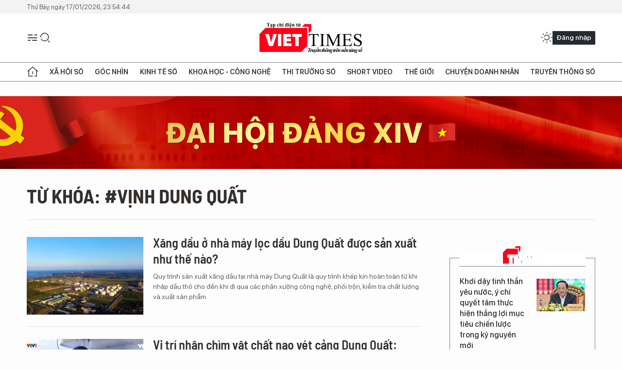

--- FILE ---
content_type: text/html;charset=utf-8
request_url: https://viettimes.vn/vinh-dung-quat-tag89454.html
body_size: 11439
content:
<!DOCTYPE html> <html lang="vi"> <head> <title>vịnh Dung Quất | TẠP CHÍ ĐIỆN TỬ VIETTIMES</title> <meta name="description" content="Tin tức, hình ảnh, video clip MỚI NHẤT về vịnh Dung Quất đang được dư luận quan tâm, cập nhật tin tuc vinh Dung Quat 24h trong ngày tại TẠP CHÍ ĐIỆN TỬ VIETTIMES"/> <meta name="keywords" content="vịnh Dung Quất, tin tuc vinh Dung Quat, hinh anh vinh Dung Quat, video clip vinh Dung Quat"/> <meta name="news_keywords" content="vịnh Dung Quất, tin tuc vinh Dung Quat, hinh anh vinh Dung Quat, video clip vinh Dung Quat"/> <meta http-equiv="Content-Type" content="text/html; charset=utf-8" /> <meta http-equiv="X-UA-Compatible" content="IE=edge"/> <meta http-equiv="refresh" content="1800" /> <meta name="revisit-after" content="1 days" /> <meta name="viewport" content="width=device-width, initial-scale=1"> <meta http-equiv="content-language" content="vi" /> <meta name="format-detection" content="telephone=no"/> <meta name="format-detection" content="address=no"/> <meta name="apple-mobile-web-app-capable" content="yes"> <meta name="apple-mobile-web-app-status-bar-style" content="black"> <meta name="apple-mobile-web-app-title" content="TẠP CHÍ ĐIỆN TỬ VIETTIMES"/> <meta name="referrer" content="no-referrer-when-downgrade"/> <link rel="shortcut icon" href="https://cdn.viettimes.vn/assets/web/styles/img/favicon.ico" type="image/x-icon" /> <link rel="preconnect" href="https://cdn.viettimes.vn"/> <link rel="dns-prefetch" href="https://cdn.viettimes.vn"/> <link rel="dns-prefetch" href="//www.google-analytics.com" /> <link rel="dns-prefetch" href="//www.googletagmanager.com" /> <link rel="dns-prefetch" href="//stc.za.zaloapp.com" /> <link rel="dns-prefetch" href="//fonts.googleapis.com" /> <script> var cmsConfig = { domainDesktop: 'https://viettimes.vn', domainMobile: 'https://viettimes.vn', domainApi: 'https://api.viettimes.vn', domainStatic: 'https://cdn.viettimes.vn', domainLog: 'https://log.viettimes.vn', googleAnalytics: 'G-9VXR93J6QG', siteId: 0, pageType: 12, objectId: 89454, adsZone: 0, allowAds: true, adsLazy: true, antiAdblock: true, }; var USER_AGENT=window.navigator&&(window.navigator.userAgent||window.navigator.vendor)||window.opera||"",IS_MOBILE=/Android|webOS|iPhone|iPod|BlackBerry|Windows Phone|IEMobile|Mobile Safari|Opera Mini/i.test(USER_AGENT),IS_REDIRECT=!1;function setCookie(e,o,i){var n=new Date,i=(n.setTime(n.getTime()+24*i*60*60*1e3),"expires="+n.toUTCString());document.cookie=e+"="+o+"; "+i+";path=/;"}function getCookie(e){var o=document.cookie.indexOf(e+"="),i=o+e.length+1;return!o&&e!==document.cookie.substring(0,e.length)||-1===o?null:(-1===(e=document.cookie.indexOf(";",i))&&(e=document.cookie.length),unescape(document.cookie.substring(i,e)))}; </script> <meta name="author" content="TẠP CHÍ ĐIỆN TỬ VIETTIMES" /> <meta name="copyright" content="Copyright © 2026 by TẠP CHÍ ĐIỆN TỬ VIETTIMES" /> <meta name="RATING" content="GENERAL" /> <meta name="GENERATOR" content="TẠP CHÍ ĐIỆN TỬ VIETTIMES" /> <meta content="TẠP CHÍ ĐIỆN TỬ VIETTIMES" itemprop="sourceOrganization" name="source"/> <meta content="news" itemprop="genre" name="medium"/> <meta name="robots" content="noarchive, max-image-preview:large, index, follow" /> <meta name="GOOGLEBOT" content="noarchive, max-image-preview:large, index, follow" /> <link rel="canonical" href="https://viettimes.vn/tu-khoa/vinh-dung-quat-tag89454.html" /> <meta property="og:site_name" content="TẠP CHÍ ĐIỆN TỬ VIETTIMES"/> <meta property="og:rich_attachment" content="true"/> <meta property="og:type" content="website"/> <meta property="og:url" content="https://viettimes.vn/tu-khoa/vinh-dung-quat-tag89454.html"/> <meta property="og:image" content="https://cdn.viettimes.vn/assets/web/styles/img/logo_share.png"/> <meta property="og:image:width" content="1200"/> <meta property="og:image:height" content="630"/> <meta property="og:title" content="vịnh Dung Quất"/> <meta property="og:description" content="Tin tức, hình ảnh, video clip MỚI NHẤT về vịnh Dung Quất đang được dư luận quan tâm, cập nhật tin tuc vinh Dung Quat 24h trong ngày tại TẠP CHÍ ĐIỆN TỬ VIETTIMES"/> <meta name="twitter:card" value="summary"/> <meta name="twitter:url" content="https://viettimes.vn/tu-khoa/vinh-dung-quat-tag89454.html"/> <meta name="twitter:title" content="vịnh Dung Quất"/> <meta name="twitter:description" content="Tin tức, hình ảnh, video clip MỚI NHẤT về vịnh Dung Quất đang được dư luận quan tâm, cập nhật tin tuc vinh Dung Quat 24h trong ngày tại TẠP CHÍ ĐIỆN TỬ VIETTIMES"/> <meta name="twitter:image" content="https://cdn.viettimes.vn/assets/web/styles/img/logo_share.png"/> <meta name="twitter:site" content="@TẠP CHÍ ĐIỆN TỬ VIETTIMES"/> <meta name="twitter:creator" content="@TẠP CHÍ ĐIỆN TỬ VIETTIMES"/> <script type="application/ld+json"> { "@context": "http://schema.org", "@type": "Organization", "name": "TẠP CHÍ ĐIỆN TỬ VIETTIMES", "url": "https://viettimes.vn", "logo": "https://cdn.viettimes.vn/assets/web/styles/img/logo.png", "foundingDate": "2016", "founders": [ { "@type": "Person", "name": "Cơ quan của Hội Truyền thông số Việt Nam" } ], "address": [ { "@type": "PostalAddress", "streetAddress": "Hà Nội", "addressLocality": "Hà Nội City", "addressRegion": "Northeast", "postalCode": "100000", "addressCountry": "VNM" } ], "contactPoint": [ { "@type": "ContactPoint", "telephone": "+84-862-774-832", "contactType": "customer service" }, { "@type": "ContactPoint", "telephone": "+84-932-288-166", "contactType": "customer service" } ], "sameAs": [ "https://www.youtube.com/@TapchiVietTimes", "https://web.facebook.com/viettimes.vn/", "https://www.tiktok.com/@viettimes.vn?lang=vi-VN" ] } </script> <script type="application/ld+json"> { "@context" : "https://schema.org", "@type" : "WebSite", "name": "TẠP CHÍ ĐIỆN TỬ VIETTIMES", "url": "https://viettimes.vn", "alternateName" : "Tạp chí điện tử Viettimes, Cơ quan của Hội Truyền thông số Việt Nam", "potentialAction": { "@type": "SearchAction", "target": { "@type": "EntryPoint", "urlTemplate": "https:\/\/viettimes.vn/search/?q={search_term_string}" }, "query-input": "required name=search_term_string" } } </script> <script type="application/ld+json"> { "@context":"http://schema.org", "@type":"BreadcrumbList", "itemListElement":[ { "@type":"ListItem", "position":1, "item":{ "@id":"https://viettimes.vn/tu-khoa/vinh-dung-quat-tag89454.html", "name":"vịnh Dung Quất" } } ] } </script> <link rel="preload" href="https://cdn.viettimes.vn/assets/web/styles/fonts/audio/icomoon.woff" as="font" type="font/woff" crossorigin=""> <link rel="preload" href="https://cdn.viettimes.vn/assets/web/styles/fonts/icomoon/icomoon-12-12-25.woff" as="font" type="font/woff" crossorigin=""> <link rel="preload" href="https://cdn.viettimes.vn/assets/web/styles/fonts/SFProDisplay/SFProDisplay-BlackItalic.woff2" as="font" type="font/woff2" crossorigin=""> <link rel="preload" href="https://cdn.viettimes.vn/assets/web/styles/fonts/SFProDisplay/SFProDisplay-Bold.woff2" as="font" type="font/woff2" crossorigin=""> <link rel="preload" href="https://cdn.viettimes.vn/assets/web/styles/fonts/SFProDisplay/SFProDisplay-Semibold.woff2" as="font" type="font/woff2" crossorigin=""> <link rel="preload" href="https://cdn.viettimes.vn/assets/web/styles/fonts/SFProDisplay/SFProDisplay-Medium.woff2" as="font" type="font/woff2" crossorigin=""> <link rel="preload" href="https://cdn.viettimes.vn/assets/web/styles/fonts/SFProDisplay/SFProDisplay-Regular.woff2" as="font" type="font/woff2" crossorigin=""> <link rel="preload" href="https://cdn.viettimes.vn/assets/web/styles/fonts/BSC/BarlowSemiCondensed-Bold.woff2" as="font" type="font/woff2" crossorigin=""> <link rel="preload" href="https://cdn.viettimes.vn/assets/web/styles/fonts/BSC/BarlowSemiCondensed-SemiBold.woff2" as="font" type="font/woff2" crossorigin=""> <link rel="preload" href="https://cdn.viettimes.vn/assets/web/styles/fonts/NotoSerif/NotoSerif-Bold.woff2" as="font" type="font/woff2" crossorigin=""> <link rel="preload" href="https://cdn.viettimes.vn/assets/web/styles/fonts/NotoSerif/NotoSerif-Medium.woff2" as="font" type="font/woff2" crossorigin=""> <link rel="preload" href="https://cdn.viettimes.vn/assets/web/styles/fonts/NotoSerif/NotoSerif-Regular.woff2" as="font" type="font/woff2" crossorigin=""> <link rel="preload" href="https://cdn.viettimes.vn/assets/web/styles/fonts/PoppinsZ/PoppinsZ-SemiBold.woff2" as="font" type="font/woff2" crossorigin=""> <link rel="preload" href="https://cdn.viettimes.vn/assets/web/styles/fonts/PoppinsZ/PoppinsZ-Medium.woff2" as="font" type="font/woff2" crossorigin=""> <link rel="preload" href="https://cdn.viettimes.vn/assets/web/styles/fonts/PoppinsZ/PoppinsZ-Regular.woff2" as="font" type="font/woff2" crossorigin=""> <link rel="preload" href="https://cdn.viettimes.vn/assets/web/styles/css/main.min-1.0.30.css" as="style"> <link rel="preload" href="https://cdn.viettimes.vn/assets/web/js/main.min-1.0.31.js" as="script"> <link id="cms-style" rel="stylesheet" href="https://cdn.viettimes.vn/assets/web/styles/css/main.min-1.0.30.css"> <script type="text/javascript"> var _metaOgUrl = 'https://viettimes.vn/tu-khoa/vinh-dung-quat-tag89454.html'; var page_title = document.title; var tracked_url = window.location.pathname + window.location.search + window.location.hash; </script> <script async="" src="https://www.googletagmanager.com/gtag/js?id=G-9VXR93J6QG"></script> <script> if(!IS_REDIRECT){ window.dataLayer = window.dataLayer || []; function gtag(){dataLayer.push(arguments);} gtag('js', new Date()); gtag('config', 'G-9VXR93J6QG'); } </script> </head> <body class="tag-page"> <div id="sdaWeb_SdaMasthead" class="rennab banner-top" data-platform="1" data-position="Web_SdaMasthead" style="display:none"> </div> <header class="site-header"> <div class="top-header"> <time class="time" id="today"></time> </div> <div class="grid"> <div class="menu-search"> <i class="ic-menu"></i> <div class="search"> <i class="ic-search"></i> <div class="search-form"> <div class="advance-search"> <input type="text" class="txtsearch" placeholder="Nhập từ khóa cần tìm"> <select id="dlMode" class="select-mode"> <option value="4" selected="">Tìm theo tiêu đề</option> <option value="5">Bài viết</option> <option value="2">Tác giả</option> </select> </div> <button type="button" class="btn btn_search" aria-label="Tìm kiếm"> <i class="ic-search"></i>Tìm kiếm </button> </div> </div> </div> <a class="logo" href="https://viettimes.vn" title="TẠP CHÍ ĐIỆN TỬ VIETTIMES">TẠP CHÍ ĐIỆN TỬ VIETTIMES</a> <div class="hdr-action"> <a href="javascript:void(0);" class="notification" title="Nhận thông báo"> <i class="ic-notification"></i> </a> <a href="javascript:void(0);" class="dark-mode" title="Chế độ tối"> <i class="ic-sun"></i> <i class="ic-moon"></i> </a> <div class="wrap-user user-profile"></div> </div> </div> <ul class="menu"> <li class="main"> <a href="/" class="menu-heading" title="Trang chủ"><i class="ic-home"></i></a> </li> <li class="main" data-id="175"> <a class="menu-heading" href="https://viettimes.vn/xa-hoi-so/" title="Xã hội số">Xã hội số</a> <div class="cate-news loading" data-zone="175"></div> </li> <li class="main" data-id="115"> <a class="menu-heading" href="https://viettimes.vn/goc-nhin-truyen-thong/" title="Góc nhìn">Góc nhìn</a> <div class="cate-news loading" data-zone="115"></div> </li> <li class="main" data-id="3"> <a class="menu-heading" href="https://viettimes.vn/kinh-te-so/" title="Kinh tế số">Kinh tế số</a> <div class="cate-news loading" data-zone="3"></div> </li> <li class="main" data-id="109"> <a class="menu-heading" href="https://viettimes.vn/khoa-hoc-cong-nghe/" title="Khoa học - Công nghệ ">Khoa học - Công nghệ </a> <div class="cate-news loading" data-zone="109"></div> </li> <li class="main" data-id="189"> <a class="menu-heading" href="https://viettimes.vn/thi-truong-so/" title="Thị trường số">Thị trường số</a> <div class="cate-news loading" data-zone="189"></div> </li> <li class="main" data-id="195"> <a class="menu-heading" href="https://viettimes.vn/short/" title="Short Video">Short Video</a> <div class="cate-news loading" data-zone="195"></div> </li> <li class="main" data-id="121"> <a class="menu-heading" href="https://viettimes.vn/the-gioi/" title="Thế giới">Thế giới</a> <div class="cate-news loading" data-zone="121"></div> </li> <li class="main" data-id="38"> <a class="menu-heading" href="https://viettimes.vn/doanh-nghiep-doanh-nhan/" title="Chuyện doanh nhân ">Chuyện doanh nhân </a> <div class="cate-news loading" data-zone="38"></div> </li> <li class="main" data-id="116"> <a class="menu-heading" href="https://viettimes.vn/vdca/" title="Truyền thông số">Truyền thông số</a> <div class="cate-news loading" data-zone="116"></div> </li> </ul> </header> <div class="big-menu-vertical"> <div class="hdr-action"> <i class="ic-close">close</i> <a href="#" class="notification"> <i class="ic-notification"></i> </a> <a href="#" class="dark-mode hidden"> <i class="ic-sun"></i> <i class="ic-moon"></i> </a> <a href="#" class="btn-modal" data-target="loginModal"> Đăng nhập </a> </div> <ul class="menu"> <li class="main"> <a href="/" class="menu-heading" title="Trang chủ"><i class="ic-home"></i>Trang chủ</a> </li> <li class="main"> <a class="menu-heading" href="https://viettimes.vn/xa-hoi-so/" title="Xã hội số">Xã hội số</a> <i class="ic-chevron-down"></i> <ul class="sub-menu"> <li class="main"> <a href="https://viettimes.vn/xa-hoi-su-kien/" title="Xã hội">Xã hội</a> </li> <li class="main"> <a href="https://viettimes.vn/phap-luat/" title="Pháp luật">Pháp luật</a> </li> <li class="main"> <a href="https://viettimes.vn/xa-hoi/y-te/" title="Y tế">Y tế</a> </li> </ul> </li> <li class="main"> <a class="menu-heading" href="https://viettimes.vn/goc-nhin-truyen-thong/" title="Góc nhìn">Góc nhìn</a> </li> <li class="main"> <a class="menu-heading" href="https://viettimes.vn/kinh-te-so/" title="Kinh tế số">Kinh tế số</a> <i class="ic-chevron-down"></i> <ul class="sub-menu"> <li class="main"> <a href="https://viettimes.vn/bat-dong-san/" title="Bất động sản">Bất động sản</a> </li> <li class="main"> <a href="https://viettimes.vn/kinh-te-du-lieu/du-lieu/" title="Dữ liệu">Dữ liệu</a> </li> <li class="main"> <a href="https://viettimes.vn/kinh-te-du-lieu/quan-tri/" title="Kinh Doanh">Kinh Doanh</a> </li> <li class="main"> <a href="https://viettimes.vn/chung-khoan/" title="Chứng khoán">Chứng khoán</a> </li> </ul> </li> <li class="main"> <a class="menu-heading" href="https://viettimes.vn/khoa-hoc-cong-nghe/" title="Khoa học - Công nghệ ">Khoa học - Công nghệ </a> <i class="ic-chevron-down"></i> <ul class="sub-menu"> <li class="main"> <a href="https://viettimes.vn/ai/" title="AI">AI</a> </li> <li class="main"> <a href="https://viettimes.vn/cong-nghe/chuyen-doi-so/" title="Chuyển đổi số">Chuyển đổi số</a> </li> <li class="main"> <a href="https://viettimes.vn/ha-tang-so/" title="Hạ tầng số">Hạ tầng số</a> </li> </ul> </li> <li class="main"> <a class="menu-heading" href="https://viettimes.vn/thi-truong-so/" title="Thị trường số">Thị trường số</a> <i class="ic-chevron-down"></i> <ul class="sub-menu"> <li class="main"> <a href="https://viettimes.vn/oto-xe-may/" title="Xe">Xe</a> </li> <li class="main"> <a href="https://viettimes.vn/san-pham-dich-vu/" title="Sản phẩm dịch vụ">Sản phẩm dịch vụ</a> </li> <li class="main"> <a href="https://viettimes.vn/tu-van-tieu-dung/" title="Tư vấn tiêu dùng">Tư vấn tiêu dùng</a> </li> </ul> </li> <li class="main"> <a class="menu-heading" href="https://viettimes.vn/the-gioi/" title="Thế giới">Thế giới</a> <i class="ic-chevron-down"></i> <ul class="sub-menu"> <li class="main"> <a href="https://viettimes.vn/chuyen-la/" title="Chuyện lạ">Chuyện lạ</a> </li> <li class="main"> <a href="https://viettimes.vn/the-gioi/phan-tich/" title="Phân tích">Phân tích</a> </li> <li class="main"> <a href="https://viettimes.vn/cong-nghe-moi/" title="Công nghệ mới">Công nghệ mới</a> </li> </ul> </li> <li class="main"> <a class="menu-heading" href="https://viettimes.vn/doanh-nghiep-doanh-nhan/" title="Chuyện doanh nhân ">Chuyện doanh nhân </a> </li> <li class="main"> <a class="menu-heading" href="https://viettimes.vn/vdca/" title="Truyền thông số">Truyền thông số</a> </li> <li class="main"> <a class="menu-heading" href="https://viettimes.vn/multimedia/" title="Viettimes Media">Viettimes Media</a> <i class="ic-chevron-down"></i> <ul class="sub-menu"> <li class="main"> <a href="https://viettimes.vn/anh/" title="Ảnh">Ảnh</a> </li> <li class="main"> <a href="https://viettimes.vn/video/" title="Video">Video</a> </li> <li class="main"> <a href="https://viettimes.vn/short/" title="Short Video">Short Video</a> </li> <li class="main"> <a href="https://viettimes.vn/emagazine/" title="Emagazine">Emagazine</a> </li> <li class="main"> <a href="https://viettimes.vn/infographic/" title="Infographic">Infographic</a> </li> </ul> </li> </ul> </div> <div class="site-body"> <div id="sdaWeb_SdaAfterMenu" class="rennab " data-platform="1" data-position="Web_SdaAfterMenu" style="display:none"> </div> <div class="container"> <div id="sdaWeb_SdaTop" class="rennab " data-platform="1" data-position="Web_SdaTop" style="display:none"> </div> <div class="breadcrumb"> <h2 class="main"> <a href="https://viettimes.vn/tu-khoa/vinh-dung-quat-tag89454.html" title="vịnh Dung Quất">Từ khóa: #vịnh Dung Quất</a> </h2> </div> <div class="col"> <div class="main-col content-col"> <div class="timeline content-list" data-source="tag-timeline-89454"> <article class="story" data-id="118545"> <figure class="story__thumb"> <a class="cms-link" href="https://viettimes.vn/xang-dau-o-nha-may-loc-dau-dung-quat-duoc-san-xuat-nhu-the-nao-post118545.html" title="Xăng dầu ở nhà máy lọc dầu Dung Quất được sản xuất như thế nào?"> <img class="lazyload" src="[data-uri]" data-src="https://cdn.viettimes.vn/images/4913bdda32fa4768cd86a5fd17b0758fb319ca9324c646b190576254f8932f88d642b04297608a8f8d061227458366edf6a4f2db7c76f538b90e4b17ddc880eb479d3bc28e8259627ef70183dd41fa82/c0fb4b7ad93a3064692b_SFKD.jpg.webp" alt="Ảnh minh họa"> <noscript><img src="https://cdn.viettimes.vn/images/4913bdda32fa4768cd86a5fd17b0758fb319ca9324c646b190576254f8932f88d642b04297608a8f8d061227458366edf6a4f2db7c76f538b90e4b17ddc880eb479d3bc28e8259627ef70183dd41fa82/c0fb4b7ad93a3064692b_SFKD.jpg.webp" alt="Ảnh minh họa" class="image-fallback"></noscript> </a> </figure> <h2 class="story__heading" data-tracking="118545"> <a class="cms-link " href="https://viettimes.vn/xang-dau-o-nha-may-loc-dau-dung-quat-duoc-san-xuat-nhu-the-nao-post118545.html" title="Xăng dầu ở nhà máy lọc dầu Dung Quất được sản xuất như thế nào?"> Xăng dầu ở nhà máy lọc dầu Dung Quất được sản xuất như thế nào? </a> </h2> <div class="story__summary "> Quy trình sản xuất xăng dầu tại nhà máy Dung Quất là quy trình khép kín hoàn toàn từ khi nhập dầu thô cho đến khi đi qua các phân xưởng công nghệ, phối trộn, kiểm tra chất lượng và xuất sản phẩm. </div> </article> <article class="story" data-id="93653"> <figure class="story__thumb"> <a class="cms-link" href="https://viettimes.vn/vi-tri-nhan-chim-vat-chat-nao-vet-cang-dung-quat-khong-co-ran-san-ho-cac-sinh-vat-dac-huu-post93653.html" title="Vị trí nhận chìm vật chất nạo vét cảng Dung Quất: Không có rạn san hô, các sinh vật đặc hữu"> <img class="lazyload" src="[data-uri]" data-src="https://cdn.viettimes.vn/images/4913bdda32fa4768cd86a5fd17b0758ff344d4153fc87e944d941cc9057a4df05f7ed232ed7015711bd88e4f38fcd23d81b8c30399eabeb10f49bc9eb18bff9c/nhan_chim_PVDQ.png.webp" alt="Vị trí nhận chìm vật chất nạo vét cảng Dung Quất: Không có rạn san hô, các sinh vật đặc hữu"> <noscript><img src="https://cdn.viettimes.vn/images/4913bdda32fa4768cd86a5fd17b0758ff344d4153fc87e944d941cc9057a4df05f7ed232ed7015711bd88e4f38fcd23d81b8c30399eabeb10f49bc9eb18bff9c/nhan_chim_PVDQ.png.webp" alt="Vị trí nhận chìm vật chất nạo vét cảng Dung Quất: Không có rạn san hô, các sinh vật đặc hữu" class="image-fallback"></noscript> </a> </figure> <h2 class="story__heading" data-tracking="93653"> <a class="cms-link " href="https://viettimes.vn/vi-tri-nhan-chim-vat-chat-nao-vet-cang-dung-quat-khong-co-ran-san-ho-cac-sinh-vat-dac-huu-post93653.html" title="Vị trí nhận chìm vật chất nạo vét cảng Dung Quất: Không có rạn san hô, các sinh vật đặc hữu"> Vị trí nhận chìm vật chất nạo vét cảng Dung Quất: Không có rạn san hô, các sinh vật đặc hữu </a> </h2> <div class="story__summary "> Chiều 13/11, đoàn công tác của Bộ TN&MT phối hợp với cơ quan chức năng Quảng Ngãi lặn khảo sát vị trí đáy biển, nơi dự kiến sẽ nhận chìm vật chất nạo vét cảng Dung Quất. </div> </article> </div> <button type="button" class="view-more control__loadmore" data-page="1" data-zone="0" data-type="tag" data-tag="89454" data-phrase="vịnh Dung Quất"> Xem thêm </button> </div> <div class="sub-col sidebar-right"> <div id="sidebar-top-1"> <div id="sdaWeb_SdaRightHot1" class="rennab " data-platform="1" data-position="Web_SdaRightHot1" style="display:none"> </div> <div class="new-news fyi-position"> <h3 class="box-heading"> <span class="title">Tin mới</span> </h3> <div class="box-content" data-source="latest-news"> <article class="story"> <figure class="story__thumb"> <a class="cms-link" href="https://viettimes.vn/khoi-day-tinh-than-yeu-nuoc-y-chi-quyet-tam-thuc-hien-thang-loi-muc-tieu-chien-luoc-trong-ky-nguyen-moi-post193811.html" title="Khơi dậy tinh thần yêu nước, ý chí quyết tâm thực hiện thắng lợi mục tiêu chiến lược trong kỷ nguyên mới"> <img class="lazyload" src="[data-uri]" data-src="https://cdn.viettimes.vn/images/11451041667ebba73dce15e7b83d1913acaf160e38a0b774b68bf247d6837acc3141d2d9f6faeba64cc9159bb2e60cce15828f096970543e728b3c44ac143ed1/tbtg-trinh-van-quyet.jpg.webp" alt="Khơi dậy tinh thần yêu nước, ý chí quyết tâm thực hiện thắng lợi mục tiêu chiến lược trong kỷ nguyên mới"> <noscript><img src="https://cdn.viettimes.vn/images/11451041667ebba73dce15e7b83d1913acaf160e38a0b774b68bf247d6837acc3141d2d9f6faeba64cc9159bb2e60cce15828f096970543e728b3c44ac143ed1/tbtg-trinh-van-quyet.jpg.webp" alt="Khơi dậy tinh thần yêu nước, ý chí quyết tâm thực hiện thắng lợi mục tiêu chiến lược trong kỷ nguyên mới" class="image-fallback"></noscript> </a> </figure> <h2 class="story__heading" data-tracking="193811"> <a class="cms-link " href="https://viettimes.vn/khoi-day-tinh-than-yeu-nuoc-y-chi-quyet-tam-thuc-hien-thang-loi-muc-tieu-chien-luoc-trong-ky-nguyen-moi-post193811.html" title="Khơi dậy tinh thần yêu nước, ý chí quyết tâm thực hiện thắng lợi mục tiêu chiến lược trong kỷ nguyên mới"> Khơi dậy tinh thần yêu nước, ý chí quyết tâm thực hiện thắng lợi mục tiêu chiến lược trong kỷ nguyên mới </a> </h2> </article> <article class="story"> <figure class="story__thumb"> <a class="cms-link" href="https://viettimes.vn/ve-tinh-duoc-dan-nhu-ao-len-va-phong-vao-khong-gian-post193810.html" title="Vệ tinh được &#34;đan&#34; như áo len và phóng vào không gian"> <img class="lazyload" src="[data-uri]" data-src="https://cdn.viettimes.vn/images/cbc11ac2689e850ea1beefdb9ab5dce222ca61305d028a2b75fc9d9ddfaa52ce217c456f0182f6a5797a76d8114228216a99b2bfe4b5edfc004e20182191292b7439b06cc74975b3151ae1025177ab0ba9371c51f6dde4a69dc36bcccc91ab7a/ve-tinh-duoc-dan-nhu-ao-len-va-phong-vao-khong-gian.png.webp" data-srcset="https://cdn.viettimes.vn/images/cbc11ac2689e850ea1beefdb9ab5dce222ca61305d028a2b75fc9d9ddfaa52ce217c456f0182f6a5797a76d8114228216a99b2bfe4b5edfc004e20182191292b7439b06cc74975b3151ae1025177ab0ba9371c51f6dde4a69dc36bcccc91ab7a/ve-tinh-duoc-dan-nhu-ao-len-va-phong-vao-khong-gian.png.webp 1x, https://cdn.viettimes.vn/images/d038c4e9154c042af6e17795acf8ef4d22ca61305d028a2b75fc9d9ddfaa52ce217c456f0182f6a5797a76d8114228216a99b2bfe4b5edfc004e20182191292b7439b06cc74975b3151ae1025177ab0ba9371c51f6dde4a69dc36bcccc91ab7a/ve-tinh-duoc-dan-nhu-ao-len-va-phong-vao-khong-gian.png.webp 2x" alt="Với ăng-ten rộng 3 mét được gắn kèm, CarbSAR có khả năng chụp ảnh bề mặt Trái Đất với độ phân giải lên tới 50 cm. Ảnh: PM."> <noscript><img src="https://cdn.viettimes.vn/images/cbc11ac2689e850ea1beefdb9ab5dce222ca61305d028a2b75fc9d9ddfaa52ce217c456f0182f6a5797a76d8114228216a99b2bfe4b5edfc004e20182191292b7439b06cc74975b3151ae1025177ab0ba9371c51f6dde4a69dc36bcccc91ab7a/ve-tinh-duoc-dan-nhu-ao-len-va-phong-vao-khong-gian.png.webp" srcset="https://cdn.viettimes.vn/images/cbc11ac2689e850ea1beefdb9ab5dce222ca61305d028a2b75fc9d9ddfaa52ce217c456f0182f6a5797a76d8114228216a99b2bfe4b5edfc004e20182191292b7439b06cc74975b3151ae1025177ab0ba9371c51f6dde4a69dc36bcccc91ab7a/ve-tinh-duoc-dan-nhu-ao-len-va-phong-vao-khong-gian.png.webp 1x, https://cdn.viettimes.vn/images/d038c4e9154c042af6e17795acf8ef4d22ca61305d028a2b75fc9d9ddfaa52ce217c456f0182f6a5797a76d8114228216a99b2bfe4b5edfc004e20182191292b7439b06cc74975b3151ae1025177ab0ba9371c51f6dde4a69dc36bcccc91ab7a/ve-tinh-duoc-dan-nhu-ao-len-va-phong-vao-khong-gian.png.webp 2x" alt="Với ăng-ten rộng 3 mét được gắn kèm, CarbSAR có khả năng chụp ảnh bề mặt Trái Đất với độ phân giải lên tới 50 cm. Ảnh: PM." class="image-fallback"></noscript> </a> </figure> <h2 class="story__heading" data-tracking="193810"> <a class="cms-link " href="https://viettimes.vn/ve-tinh-duoc-dan-nhu-ao-len-va-phong-vao-khong-gian-post193810.html" title="Vệ tinh được &#34;đan&#34; như áo len và phóng vào không gian"> Vệ tinh được "đan" như áo len và phóng vào không gian </a> </h2> </article> <article class="story"> <figure class="story__thumb"> <a class="cms-link" href="https://viettimes.vn/thi-truong-kiev-bat-ngo-keu-goi-nguoi-dan-roi-khoi-thanh-pho-post193809.html" title="Thị trưởng Kiev bất ngờ kêu gọi người dân rời khỏi thành phố"> <img class="lazyload" src="[data-uri]" data-src="https://cdn.viettimes.vn/images/[base64]/thi-truong-kiev-bat-ngo-keu-goi-nguoi-dan-roi-khoi-thanh-pho.jpg.webp" data-srcset="https://cdn.viettimes.vn/images/[base64]/thi-truong-kiev-bat-ngo-keu-goi-nguoi-dan-roi-khoi-thanh-pho.jpg.webp 1x, https://cdn.viettimes.vn/images/[base64]/thi-truong-kiev-bat-ngo-keu-goi-nguoi-dan-roi-khoi-thanh-pho.jpg.webp 2x" alt="Thị trưởng Kiev Vitaly Klitschko. Ảnh: Getty."> <noscript><img src="https://cdn.viettimes.vn/images/[base64]/thi-truong-kiev-bat-ngo-keu-goi-nguoi-dan-roi-khoi-thanh-pho.jpg.webp" srcset="https://cdn.viettimes.vn/images/[base64]/thi-truong-kiev-bat-ngo-keu-goi-nguoi-dan-roi-khoi-thanh-pho.jpg.webp 1x, https://cdn.viettimes.vn/images/[base64]/thi-truong-kiev-bat-ngo-keu-goi-nguoi-dan-roi-khoi-thanh-pho.jpg.webp 2x" alt="Thị trưởng Kiev Vitaly Klitschko. Ảnh: Getty." class="image-fallback"></noscript> </a> </figure> <h2 class="story__heading" data-tracking="193809"> <a class="cms-link " href="https://viettimes.vn/thi-truong-kiev-bat-ngo-keu-goi-nguoi-dan-roi-khoi-thanh-pho-post193809.html" title="Thị trưởng Kiev bất ngờ kêu gọi người dân rời khỏi thành phố"> Thị trưởng Kiev bất ngờ kêu gọi người dân rời khỏi thành phố </a> </h2> </article> <article class="story"> <figure class="story__thumb"> <a class="cms-link" href="https://viettimes.vn/le-hoi-truyen-thong-bien-thanh-vu-tranh-cuop-hon-loan-do-5-van-nguoi-keo-den-an-mien-phi-post193808.html" title="Lễ hội truyền thống biến thành vụ tranh cướp hỗn loạn do 5 vạn người kéo đến ăn miễn phí"> <img class="lazyload" src="[data-uri]" data-src="https://cdn.viettimes.vn/images/6a3cc5a7f0a647288b262c5286cdbe7527d4a41899349c9ac0d7bcbcd7fdfd22f6fc167b6a5427337dda635586aed5319b8fa9c6cf8756b974fefc6d48bd995c/tranh-cuop-do-an.jpg.webp" data-srcset="https://cdn.viettimes.vn/images/6a3cc5a7f0a647288b262c5286cdbe7527d4a41899349c9ac0d7bcbcd7fdfd22f6fc167b6a5427337dda635586aed5319b8fa9c6cf8756b974fefc6d48bd995c/tranh-cuop-do-an.jpg.webp 1x, https://cdn.viettimes.vn/images/f67f110ab006370a5cf08080b9dcf55927d4a41899349c9ac0d7bcbcd7fdfd22f6fc167b6a5427337dda635586aed5319b8fa9c6cf8756b974fefc6d48bd995c/tranh-cuop-do-an.jpg.webp 2x" alt="Cảnh tranh giành thức ăn hỗn loạn tại sự kiện &#34;Sát trư yến&#34;. Ảnh: Singtao."> <noscript><img src="https://cdn.viettimes.vn/images/6a3cc5a7f0a647288b262c5286cdbe7527d4a41899349c9ac0d7bcbcd7fdfd22f6fc167b6a5427337dda635586aed5319b8fa9c6cf8756b974fefc6d48bd995c/tranh-cuop-do-an.jpg.webp" srcset="https://cdn.viettimes.vn/images/6a3cc5a7f0a647288b262c5286cdbe7527d4a41899349c9ac0d7bcbcd7fdfd22f6fc167b6a5427337dda635586aed5319b8fa9c6cf8756b974fefc6d48bd995c/tranh-cuop-do-an.jpg.webp 1x, https://cdn.viettimes.vn/images/f67f110ab006370a5cf08080b9dcf55927d4a41899349c9ac0d7bcbcd7fdfd22f6fc167b6a5427337dda635586aed5319b8fa9c6cf8756b974fefc6d48bd995c/tranh-cuop-do-an.jpg.webp 2x" alt="Cảnh tranh giành thức ăn hỗn loạn tại sự kiện &#34;Sát trư yến&#34;. Ảnh: Singtao." class="image-fallback"></noscript> </a> </figure> <h2 class="story__heading" data-tracking="193808"> <a class="cms-link " href="https://viettimes.vn/le-hoi-truyen-thong-bien-thanh-vu-tranh-cuop-hon-loan-do-5-van-nguoi-keo-den-an-mien-phi-post193808.html" title="Lễ hội truyền thống biến thành vụ tranh cướp hỗn loạn do 5 vạn người kéo đến ăn miễn phí"> Lễ hội truyền thống biến thành vụ tranh cướp hỗn loạn do 5 vạn người kéo đến ăn miễn phí </a> </h2> </article> <article class="story"> <figure class="story__thumb"> <a class="cms-link" href="https://viettimes.vn/dai-hoi-xiv-cua-dang-tam-huyet-tu-trung-khoi-cua-nguoi-linh-tieu-doan-dk1-post193806.html" title="Đại hội XIV của Đảng: Tâm huyết từ trùng khơi của người lính Tiểu đoàn DK1"> <img class="lazyload" src="[data-uri]" data-src="https://cdn.viettimes.vn/images/11451041667ebba73dce15e7b83d1913cdf371eba3e7c510d24b241e792da4966731b93b1f47960b61d8f912111c83e49df9f527e3d0699d7a03378e58e3739668a96eb5cdf90a1f7889645ddb6b7852/ttxvn-cbcs-gian-khoan-bam-tru-3.jpg.webp" data-srcset="https://cdn.viettimes.vn/images/11451041667ebba73dce15e7b83d1913cdf371eba3e7c510d24b241e792da4966731b93b1f47960b61d8f912111c83e49df9f527e3d0699d7a03378e58e3739668a96eb5cdf90a1f7889645ddb6b7852/ttxvn-cbcs-gian-khoan-bam-tru-3.jpg.webp 1x, https://cdn.viettimes.vn/images/e01bd1e6c0c22306e8f5688b107323f6cdf371eba3e7c510d24b241e792da4966731b93b1f47960b61d8f912111c83e49df9f527e3d0699d7a03378e58e3739668a96eb5cdf90a1f7889645ddb6b7852/ttxvn-cbcs-gian-khoan-bam-tru-3.jpg.webp 2x" alt="Đại hội XIV của Đảng: Tâm huyết từ trùng khơi của người lính Tiểu đoàn DK1"> <noscript><img src="https://cdn.viettimes.vn/images/11451041667ebba73dce15e7b83d1913cdf371eba3e7c510d24b241e792da4966731b93b1f47960b61d8f912111c83e49df9f527e3d0699d7a03378e58e3739668a96eb5cdf90a1f7889645ddb6b7852/ttxvn-cbcs-gian-khoan-bam-tru-3.jpg.webp" srcset="https://cdn.viettimes.vn/images/11451041667ebba73dce15e7b83d1913cdf371eba3e7c510d24b241e792da4966731b93b1f47960b61d8f912111c83e49df9f527e3d0699d7a03378e58e3739668a96eb5cdf90a1f7889645ddb6b7852/ttxvn-cbcs-gian-khoan-bam-tru-3.jpg.webp 1x, https://cdn.viettimes.vn/images/e01bd1e6c0c22306e8f5688b107323f6cdf371eba3e7c510d24b241e792da4966731b93b1f47960b61d8f912111c83e49df9f527e3d0699d7a03378e58e3739668a96eb5cdf90a1f7889645ddb6b7852/ttxvn-cbcs-gian-khoan-bam-tru-3.jpg.webp 2x" alt="Đại hội XIV của Đảng: Tâm huyết từ trùng khơi của người lính Tiểu đoàn DK1" class="image-fallback"></noscript> </a> </figure> <h2 class="story__heading" data-tracking="193806"> <a class="cms-link " href="https://viettimes.vn/dai-hoi-xiv-cua-dang-tam-huyet-tu-trung-khoi-cua-nguoi-linh-tieu-doan-dk1-post193806.html" title="Đại hội XIV của Đảng: Tâm huyết từ trùng khơi của người lính Tiểu đoàn DK1"> Đại hội XIV của Đảng: Tâm huyết từ trùng khơi của người lính Tiểu đoàn DK1 </a> </h2> </article> </div> </div> <div class="box-default fyi-position"> <h3 class="box-heading"> <a class="title" href="https://viettimes.vn/chu-de/thuc-day-kinh-te-so-155.html" title="Thúc đẩy Kinh tế số"> Thúc đẩy Kinh tế số </a> </h3> <div class="box-content" data-source="topic-box-155"> <article class="story"> <figure class="story__thumb"> <a class="cms-link" href="https://viettimes.vn/chu-tich-arobid-tran-van-chin-tiet-lo-chia-khoa-so-giup-doanh-nghiep-viet-vuon-ra-the-gioi-post190676.html" title="Chủ tịch Arobid Trần Văn Chín tiết lộ “chìa khóa số” giúp doanh nghiệp Việt vươn ra thế giới"> <img class="lazyload" src="[data-uri]" data-src="https://cdn.viettimes.vn/images/88c2b7fc7efd5093108429c9cbbc1d7ad46b2cd42a1e7f7571a3cabc62889185a4a86158e06d2f20a31530daf9458e015d1c1dcd47860e8b254e1591f6be0d6648053a09861e1e8909204a507612a6d8/arobid-346-5274.jpg.webp" alt="Chủ tịch Arobid Trần Văn Chín tiết lộ “chìa khóa số” giúp doanh nghiệp Việt vươn ra thế giới"> <noscript><img src="https://cdn.viettimes.vn/images/88c2b7fc7efd5093108429c9cbbc1d7ad46b2cd42a1e7f7571a3cabc62889185a4a86158e06d2f20a31530daf9458e015d1c1dcd47860e8b254e1591f6be0d6648053a09861e1e8909204a507612a6d8/arobid-346-5274.jpg.webp" alt="Chủ tịch Arobid Trần Văn Chín tiết lộ “chìa khóa số” giúp doanh nghiệp Việt vươn ra thế giới" class="image-fallback"></noscript> </a> </figure> <h2 class="story__heading" data-tracking="190676"> <a class="cms-link " href="https://viettimes.vn/chu-tich-arobid-tran-van-chin-tiet-lo-chia-khoa-so-giup-doanh-nghiep-viet-vuon-ra-the-gioi-post190676.html" title="Chủ tịch Arobid Trần Văn Chín tiết lộ “chìa khóa số” giúp doanh nghiệp Việt vươn ra thế giới"> Chủ tịch Arobid Trần Văn Chín tiết lộ “chìa khóa số” giúp doanh nghiệp Việt vươn ra thế giới </a> </h2> </article> <article class="story"> <h2 class="story__heading" data-tracking="190938"> <a class="cms-link " href="https://viettimes.vn/viet-nam-thuc-day-hinh-thanh-he-sinh-thai-5g-ai-cho-phat-trien-ben-vung-asean-post190938.html" title="Việt Nam thúc đẩy hình thành hệ sinh thái 5G – AI cho phát triển bền vững ASEAN"> Việt Nam thúc đẩy hình thành hệ sinh thái 5G – AI cho phát triển bền vững ASEAN </a> </h2> </article> <article class="story"> <h2 class="story__heading" data-tracking="184608"> <a class="cms-link " href="https://viettimes.vn/giai-thuong-vda-tao-dong-luc-manh-me-de-to-chuc-doanh-nghiep-vuon-len-lam-chu-cong-nghe-post184608.html" title="Giải thưởng VDA tạo động lực mạnh mẽ để tổ chức, doanh nghiệp vươn lên làm chủ công nghệ"> <i class="ic-type-emagazine"></i> Giải thưởng VDA tạo động lực mạnh mẽ để tổ chức, doanh nghiệp vươn lên làm chủ công nghệ </a> </h2> </article> <article class="story"> <h2 class="story__heading" data-tracking="184579"> <a class="cms-link " href="https://viettimes.vn/vda-la-giai-thuong-danh-gia-the-hien-no-luc-chuyen-doi-so-quoc-gia-post184579.html" title="&#34;VDA là giải thưởng danh giá, thể hiện nỗ lực chuyển đổi số quốc gia&#34;"> "VDA là giải thưởng danh giá, thể hiện nỗ lực chuyển đổi số quốc gia" </a> </h2> </article> <article class="story"> <h2 class="story__heading" data-tracking="184651"> <a class="cms-link " href="https://viettimes.vn/vda-dong-gop-tich-cuc-vao-su-phat-trien-kinh-te-so-xa-hoi-so-chinh-phu-so-post184651.html" title="VDA đóng góp tích cực vào sự phát triển kinh tế số, xã hội số, chính phủ số"> <i class="ic-type-emagazine"></i> VDA đóng góp tích cực vào sự phát triển kinh tế số, xã hội số, chính phủ số </a> </h2> </article> </div> </div> <div id="sdaWeb_SdaRightHot2" class="rennab " data-platform="1" data-position="Web_SdaRightHot2" style="display:none"> </div> <div id="sdaWeb_SdaRight1" class="rennab " data-platform="1" data-position="Web_SdaRight1" style="display:none"> </div> <div class="box-default fyi-position"> <h3 class="box-heading"> <a class="title" href="https://viettimes.vn/chu-de/trang-chu-1.html" title="TRANG CHỦ"> TRANG CHỦ </a> </h3> <div class="box-content" data-source="topic-box-1"> <article class="story"> <figure class="story__thumb"> <a class="cms-link" href="https://viettimes.vn/khoi-day-tinh-than-yeu-nuoc-y-chi-quyet-tam-thuc-hien-thang-loi-muc-tieu-chien-luoc-trong-ky-nguyen-moi-post193811.html" title="Khơi dậy tinh thần yêu nước, ý chí quyết tâm thực hiện thắng lợi mục tiêu chiến lược trong kỷ nguyên mới"> <img class="lazyload" src="[data-uri]" data-src="https://cdn.viettimes.vn/images/a4db1e36e09f15906d0b45c6abb9a5d8acaf160e38a0b774b68bf247d6837acc3141d2d9f6faeba64cc9159bb2e60cce15828f096970543e728b3c44ac143ed1/tbtg-trinh-van-quyet.jpg.webp" alt="Khơi dậy tinh thần yêu nước, ý chí quyết tâm thực hiện thắng lợi mục tiêu chiến lược trong kỷ nguyên mới"> <noscript><img src="https://cdn.viettimes.vn/images/a4db1e36e09f15906d0b45c6abb9a5d8acaf160e38a0b774b68bf247d6837acc3141d2d9f6faeba64cc9159bb2e60cce15828f096970543e728b3c44ac143ed1/tbtg-trinh-van-quyet.jpg.webp" alt="Khơi dậy tinh thần yêu nước, ý chí quyết tâm thực hiện thắng lợi mục tiêu chiến lược trong kỷ nguyên mới" class="image-fallback"></noscript> </a> </figure> <h2 class="story__heading" data-tracking="193811"> <a class="cms-link " href="https://viettimes.vn/khoi-day-tinh-than-yeu-nuoc-y-chi-quyet-tam-thuc-hien-thang-loi-muc-tieu-chien-luoc-trong-ky-nguyen-moi-post193811.html" title="Khơi dậy tinh thần yêu nước, ý chí quyết tâm thực hiện thắng lợi mục tiêu chiến lược trong kỷ nguyên mới"> Khơi dậy tinh thần yêu nước, ý chí quyết tâm thực hiện thắng lợi mục tiêu chiến lược trong kỷ nguyên mới </a> </h2> </article> <article class="story"> <h2 class="story__heading" data-tracking="193809"> <a class="cms-link " href="https://viettimes.vn/thi-truong-kiev-bat-ngo-keu-goi-nguoi-dan-roi-khoi-thanh-pho-post193809.html" title="Thị trưởng Kiev bất ngờ kêu gọi người dân rời khỏi thành phố"> Thị trưởng Kiev bất ngờ kêu gọi người dân rời khỏi thành phố </a> </h2> </article> <article class="story"> <h2 class="story__heading" data-tracking="193806"> <a class="cms-link " href="https://viettimes.vn/dai-hoi-xiv-cua-dang-tam-huyet-tu-trung-khoi-cua-nguoi-linh-tieu-doan-dk1-post193806.html" title="Đại hội XIV của Đảng: Tâm huyết từ trùng khơi của người lính Tiểu đoàn DK1"> Đại hội XIV của Đảng: Tâm huyết từ trùng khơi của người lính Tiểu đoàn DK1 </a> </h2> </article> <article class="story"> <h2 class="story__heading" data-tracking="193767"> <a class="cms-link " href="https://viettimes.vn/nhung-dot-pha-ha-tang-giao-thong-chua-tung-co-trong-mot-nhiem-ky-post193767.html" title="Những đột phá hạ tầng giao thông chưa từng có trong một nhiệm kỳ"> Những đột phá hạ tầng giao thông chưa từng có trong một nhiệm kỳ </a> </h2> </article> <article class="story"> <h2 class="story__heading" data-tracking="193804"> <a class="cms-link " href="https://viettimes.vn/vi-sao-he-thong-phong-khong-s-300-cua-venezuela-ngat-ket-noi-voi-radar-trong-vu-dot-kich-cua-my-post193804.html" title="Vì sao hệ thống phòng không S-300 của Venezuela &#34;ngắt kết nối&#34; với radar trong vụ đột kích của Mỹ?"> Vì sao hệ thống phòng không S-300 của Venezuela "ngắt kết nối" với radar trong vụ đột kích của Mỹ? </a> </h2> </article> </div> </div> <div id="sdaWeb_SdaRight2" class="rennab " data-platform="1" data-position="Web_SdaRight2" style="display:none"> </div> <div id="sdaWeb_SdaRight3" class="rennab " data-platform="1" data-position="Web_SdaRight3" style="display:none"> </div> <div id="sdaWeb_SdaRight4" class="rennab " data-platform="1" data-position="Web_SdaRight4" style="display:none"> </div> <div id="sdaWeb_SdaRight5" class="rennab " data-platform="1" data-position="Web_SdaRight5" style="display:none"> </div> </div><div id="sidebar-sticky-1"> <div id="sdaWeb_SdaRightSticky" class="rennab " data-platform="1" data-position="Web_SdaRightSticky" style="display:none"> </div> </div> </div> </div> <div id="sdaWeb_SdaBottom" class="rennab " data-platform="1" data-position="Web_SdaBottom" style="display:none"> </div> </div> </div> <div class="back-to-top"></div> <footer class="site-footer"> <div class="container"> <a href="/" class="logo" title="TẠP CHÍ ĐIỆN TỬ VIETTIMES">TẠP CHÍ ĐIỆN TỬ VIETTIMES</a> <div class="info"> <div class="row"> <p class="text"> <span class="bold">Cơ quan của Hội Truyền thông số Việt Nam</span> </p> <p class="text">Giấy phép hoạt động báo chí số 165/GP-BVHTTDL do Bộ Văn hóa, Thể thao và Du lịch cấp ngày 27/11/2025 </p> <p class="text">Tổng Biên tập: <span class="bold">Nguyễn Bá Kiên</span></p> <p class="text">Tòa soạn: LK16-18, Khu đô thị Hinode Royal Park, Kim Chung, Hoài Đức, Hà Nội</p> <p class="text">Điện thoại/fax: (024)32 151175</p> <p class="text">VP đại diện tại miền Nam: Tầng 3, số 54, đường C1, phường 13, quận Tân Bình, TP.HCM</p> </div> <div class="row"> <p class="text"> <span class="bold">Email:<a href="mailto:toasoan@viettimes.vn" rel="nofollow noopener" target="_blank" class="email"> toasoan@viettimes.vn</a></span> </p> <p class="text"> <span class="bold">Đường dây nóng:</span> 0862 774 832 </p> <p class="text"> <span class="bold">Liên hệ quảng cáo:</span> 093 228 8166 </p> <div class="wrap"> <a href="https://web.facebook.com/viettimes.vn/" target="_blank" class="facebook" title="Theo dõi VietTimes trên Facebook"> <i class="ic-facebook"></i> </a> <a href="#" class="zalo" title="Theo dõi VietTimes trên Zalo">zalo</a> <a href="https://www.youtube.com/@TapchiVietTimes" target="_blank" class="youtube" title="Theo dõi VietTimes trên Youtube"> <i class="ic-youtube"></i> </a> <a href="https://www.tiktok.com/@viettimes.vn?lang=vi-VN" target="_blank" class="tiktok" title="Theo dõi VietTimes trên Tiktok"> <i class="ic-tiktok"></i> </a> </div> </div> </div> </div> <div class="credits"> <div class="container"> <p class="text"> <img src="https://cdn.viettimes.vn/assets/web/styles/img/logo-DMCA.png" alt=""> ® Chỉ được đăng tải nội dung thông tin khi có sự đồng ý bằng văn bản của Tạp chí Viettimes. </p> <div class="row"> <a class="app" target="_blank" href="https://apps.apple.com/vn/app/b%C3%A1o-%C4%91i%E1%BB%87n-t%E1%BB%AD-viettimes/id1499834144?l=vi" title="VietTimes trên App Store">App Store</a> <a class="app" target="_blank"href="https://play.google.com/store/apps/details?id=com.viettimes" title="VietTimes trên Google Play">Google Play</a> </div> </div> </div> </footer> <script>if(!String.prototype.endsWith){String.prototype.endsWith=function(d){var c=this.length-d.length;return c>=0&&this.lastIndexOf(d)===c}}if(!String.prototype.startsWith){String.prototype.startsWith=function(c,d){d=d||0;return this.indexOf(c,d)===d}}function canUseWebP(){var b=document.createElement("canvas");if(!!(b.getContext&&b.getContext("2d"))){return b.toDataURL("image/webp").indexOf("data:image/webp")==0}return false}function replaceWebPToImage(){if(canUseWebP()){return}var f=document.getElementsByTagName("img");for(i=0;i<f.length;i++){var h=f[i];if(h&&h.src.length>0&&h.src.indexOf("/styles/img")==-1){var e=h.src;var g=h.dataset.src;if(g&&g.length>0&&(g.endsWith(".webp")||g.indexOf(".webp?")>-1)&&e.startsWith("data:image")){h.setAttribute("data-src",g.replace(".webp",""));h.setAttribute("src",g.replace(".webp",""))}else{if((e.endsWith(".webp")||e.indexOf(".webp?")>-1)){h.setAttribute("src",e.replace(".webp",""))}}}}}replaceWebPToImage();</script> <script async src="https://sp.zalo.me/plugins/sdk.js"></script> <script defer src="https://common.mcms.one/assets/js/web/common.min-0.0.61.js"></script> <script defer src="https://cdn.viettimes.vn/assets/web/js/main.min-1.0.31.js"></script> <script defer type="module" src="https://cdn.viettimes.vn/assets/web/js/messaging.min-1.0.4.js"></script> <div class="float-ads hidden" id="floating-left" style="z-index: 999; position: fixed; right: 50%; bottom: 0px; margin-right: 600px;"> <div id="sdaWeb_SdaFloatLeft" class="rennab " data-platform="1" data-position="Web_SdaFloatLeft" style="display:none"> </div> </div> <div class="float-ads hidden" id="floating-right" style="z-index:999;position:fixed; left:50%; bottom:0px; margin-left:600px"> <div id="sdaWeb_SdaFloatRight" class="rennab " data-platform="1" data-position="Web_SdaFloatRight" style="display:none"> </div> </div> <div id="sdaWeb_SdaBalloon" class="rennab " data-platform="1" data-position="Web_SdaBalloon" style="display:none"> </div> <div id="fb-root"></div> <script async defer crossorigin="anonymous" src="https://connect.facebook.net/vi_VN/sdk.js#xfbml=1&version=v8.0&appId=1150918135570204&autoLogAppEvents=1"></script> <script type="text/javascript"> var _comscore = _comscore || []; _comscore.push({ c1: "2", c2: "20929007" }); (function () { var s = document.createElement("script"), el = document.getElementsByTagName("script")[0]; s.async = true; s.src = (document.location.protocol == "https:" ? "https://sb" : "http://b") + ".scorecardresearch.com/beacon.js"; el.parentNode.insertBefore(s, el); })(); </script> <noscript> <img src="http://b.scorecardresearch.com/p?c1=2&c2=20929007&cv=2.0&cj=1" /> </noscript> </body> </html>